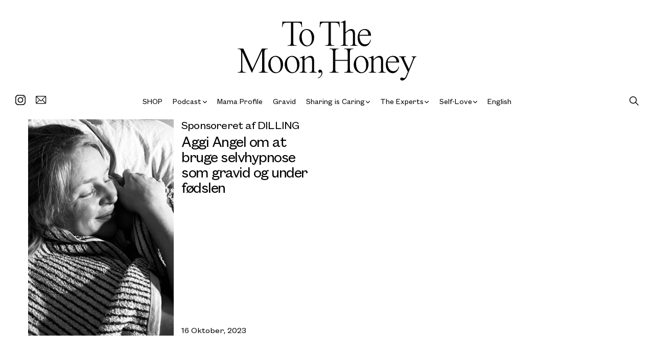

--- FILE ---
content_type: text/html; charset=UTF-8
request_url: https://tothemoonhoney.com/tag/hypnosejordemoder/
body_size: 13898
content:
<!doctype html>
<html lang="da-DK" class="no-js">
<head><meta charset="UTF-8"><script>if(navigator.userAgent.match(/MSIE|Internet Explorer/i)||navigator.userAgent.match(/Trident\/7\..*?rv:11/i)){var href=document.location.href;if(!href.match(/[?&]nowprocket/)){if(href.indexOf("?")==-1){if(href.indexOf("#")==-1){document.location.href=href+"?nowprocket=1"}else{document.location.href=href.replace("#","?nowprocket=1#")}}else{if(href.indexOf("#")==-1){document.location.href=href+"&nowprocket=1"}else{document.location.href=href.replace("#","&nowprocket=1#")}}}}</script><script>class RocketLazyLoadScripts{constructor(){this.v="1.2.3",this.triggerEvents=["keydown","mousedown","mousemove","touchmove","touchstart","touchend","wheel"],this.userEventHandler=this._triggerListener.bind(this),this.touchStartHandler=this._onTouchStart.bind(this),this.touchMoveHandler=this._onTouchMove.bind(this),this.touchEndHandler=this._onTouchEnd.bind(this),this.clickHandler=this._onClick.bind(this),this.interceptedClicks=[],window.addEventListener("pageshow",t=>{this.persisted=t.persisted}),window.addEventListener("DOMContentLoaded",()=>{this._preconnect3rdParties()}),this.delayedScripts={normal:[],async:[],defer:[]},this.trash=[],this.allJQueries=[]}_addUserInteractionListener(t){if(document.hidden){t._triggerListener();return}this.triggerEvents.forEach(e=>window.addEventListener(e,t.userEventHandler,{passive:!0})),window.addEventListener("touchstart",t.touchStartHandler,{passive:!0}),window.addEventListener("mousedown",t.touchStartHandler),document.addEventListener("visibilitychange",t.userEventHandler)}_removeUserInteractionListener(){this.triggerEvents.forEach(t=>window.removeEventListener(t,this.userEventHandler,{passive:!0})),document.removeEventListener("visibilitychange",this.userEventHandler)}_onTouchStart(t){"HTML"!==t.target.tagName&&(window.addEventListener("touchend",this.touchEndHandler),window.addEventListener("mouseup",this.touchEndHandler),window.addEventListener("touchmove",this.touchMoveHandler,{passive:!0}),window.addEventListener("mousemove",this.touchMoveHandler),t.target.addEventListener("click",this.clickHandler),this._renameDOMAttribute(t.target,"onclick","rocket-onclick"),this._pendingClickStarted())}_onTouchMove(t){window.removeEventListener("touchend",this.touchEndHandler),window.removeEventListener("mouseup",this.touchEndHandler),window.removeEventListener("touchmove",this.touchMoveHandler,{passive:!0}),window.removeEventListener("mousemove",this.touchMoveHandler),t.target.removeEventListener("click",this.clickHandler),this._renameDOMAttribute(t.target,"rocket-onclick","onclick"),this._pendingClickFinished()}_onTouchEnd(t){window.removeEventListener("touchend",this.touchEndHandler),window.removeEventListener("mouseup",this.touchEndHandler),window.removeEventListener("touchmove",this.touchMoveHandler,{passive:!0}),window.removeEventListener("mousemove",this.touchMoveHandler)}_onClick(t){t.target.removeEventListener("click",this.clickHandler),this._renameDOMAttribute(t.target,"rocket-onclick","onclick"),this.interceptedClicks.push(t),t.preventDefault(),t.stopPropagation(),t.stopImmediatePropagation(),this._pendingClickFinished()}_replayClicks(){window.removeEventListener("touchstart",this.touchStartHandler,{passive:!0}),window.removeEventListener("mousedown",this.touchStartHandler),this.interceptedClicks.forEach(t=>{t.target.dispatchEvent(new MouseEvent("click",{view:t.view,bubbles:!0,cancelable:!0}))})}_waitForPendingClicks(){return new Promise(t=>{this._isClickPending?this._pendingClickFinished=t:t()})}_pendingClickStarted(){this._isClickPending=!0}_pendingClickFinished(){this._isClickPending=!1}_renameDOMAttribute(t,e,r){t.hasAttribute&&t.hasAttribute(e)&&(event.target.setAttribute(r,event.target.getAttribute(e)),event.target.removeAttribute(e))}_triggerListener(){this._removeUserInteractionListener(this),"loading"===document.readyState?document.addEventListener("DOMContentLoaded",this._loadEverythingNow.bind(this)):this._loadEverythingNow()}_preconnect3rdParties(){let t=[];document.querySelectorAll("script[type=rocketlazyloadscript]").forEach(e=>{if(e.hasAttribute("src")){let r=new URL(e.src).origin;r!==location.origin&&t.push({src:r,crossOrigin:e.crossOrigin||"module"===e.getAttribute("data-rocket-type")})}}),t=[...new Map(t.map(t=>[JSON.stringify(t),t])).values()],this._batchInjectResourceHints(t,"preconnect")}async _loadEverythingNow(){this.lastBreath=Date.now(),this._delayEventListeners(this),this._delayJQueryReady(this),this._handleDocumentWrite(),this._registerAllDelayedScripts(),this._preloadAllScripts(),await this._loadScriptsFromList(this.delayedScripts.normal),await this._loadScriptsFromList(this.delayedScripts.defer),await this._loadScriptsFromList(this.delayedScripts.async);try{await this._triggerDOMContentLoaded(),await this._triggerWindowLoad()}catch(t){console.error(t)}window.dispatchEvent(new Event("rocket-allScriptsLoaded")),this._waitForPendingClicks().then(()=>{this._replayClicks()}),this._emptyTrash()}_registerAllDelayedScripts(){document.querySelectorAll("script[type=rocketlazyloadscript]").forEach(t=>{t.hasAttribute("data-rocket-src")?t.hasAttribute("async")&&!1!==t.async?this.delayedScripts.async.push(t):t.hasAttribute("defer")&&!1!==t.defer||"module"===t.getAttribute("data-rocket-type")?this.delayedScripts.defer.push(t):this.delayedScripts.normal.push(t):this.delayedScripts.normal.push(t)})}async _transformScript(t){return new Promise((await this._littleBreath(),navigator.userAgent.indexOf("Firefox/")>0||""===navigator.vendor)?e=>{let r=document.createElement("script");[...t.attributes].forEach(t=>{let e=t.nodeName;"type"!==e&&("data-rocket-type"===e&&(e="type"),"data-rocket-src"===e&&(e="src"),r.setAttribute(e,t.nodeValue))}),t.text&&(r.text=t.text),r.hasAttribute("src")?(r.addEventListener("load",e),r.addEventListener("error",e)):(r.text=t.text,e());try{t.parentNode.replaceChild(r,t)}catch(i){e()}}:async e=>{function r(){t.setAttribute("data-rocket-status","failed"),e()}try{let i=t.getAttribute("data-rocket-type"),n=t.getAttribute("data-rocket-src");t.text,i?(t.type=i,t.removeAttribute("data-rocket-type")):t.removeAttribute("type"),t.addEventListener("load",function r(){t.setAttribute("data-rocket-status","executed"),e()}),t.addEventListener("error",r),n?(t.removeAttribute("data-rocket-src"),t.src=n):t.src="data:text/javascript;base64,"+window.btoa(unescape(encodeURIComponent(t.text)))}catch(s){r()}})}async _loadScriptsFromList(t){let e=t.shift();return e&&e.isConnected?(await this._transformScript(e),this._loadScriptsFromList(t)):Promise.resolve()}_preloadAllScripts(){this._batchInjectResourceHints([...this.delayedScripts.normal,...this.delayedScripts.defer,...this.delayedScripts.async],"preload")}_batchInjectResourceHints(t,e){var r=document.createDocumentFragment();t.forEach(t=>{let i=t.getAttribute&&t.getAttribute("data-rocket-src")||t.src;if(i){let n=document.createElement("link");n.href=i,n.rel=e,"preconnect"!==e&&(n.as="script"),t.getAttribute&&"module"===t.getAttribute("data-rocket-type")&&(n.crossOrigin=!0),t.crossOrigin&&(n.crossOrigin=t.crossOrigin),t.integrity&&(n.integrity=t.integrity),r.appendChild(n),this.trash.push(n)}}),document.head.appendChild(r)}_delayEventListeners(t){let e={};function r(t,r){!function t(r){!e[r]&&(e[r]={originalFunctions:{add:r.addEventListener,remove:r.removeEventListener},eventsToRewrite:[]},r.addEventListener=function(){arguments[0]=i(arguments[0]),e[r].originalFunctions.add.apply(r,arguments)},r.removeEventListener=function(){arguments[0]=i(arguments[0]),e[r].originalFunctions.remove.apply(r,arguments)});function i(t){return e[r].eventsToRewrite.indexOf(t)>=0?"rocket-"+t:t}}(t),e[t].eventsToRewrite.push(r)}function i(t,e){let r=t[e];Object.defineProperty(t,e,{get:()=>r||function(){},set(i){t["rocket"+e]=r=i}})}r(document,"DOMContentLoaded"),r(window,"DOMContentLoaded"),r(window,"load"),r(window,"pageshow"),r(document,"readystatechange"),i(document,"onreadystatechange"),i(window,"onload"),i(window,"onpageshow")}_delayJQueryReady(t){let e;function r(r){if(r&&r.fn&&!t.allJQueries.includes(r)){r.fn.ready=r.fn.init.prototype.ready=function(e){return t.domReadyFired?e.bind(document)(r):document.addEventListener("rocket-DOMContentLoaded",()=>e.bind(document)(r)),r([])};let i=r.fn.on;r.fn.on=r.fn.init.prototype.on=function(){if(this[0]===window){function t(t){return t.split(" ").map(t=>"load"===t||0===t.indexOf("load.")?"rocket-jquery-load":t).join(" ")}"string"==typeof arguments[0]||arguments[0]instanceof String?arguments[0]=t(arguments[0]):"object"==typeof arguments[0]&&Object.keys(arguments[0]).forEach(e=>{let r=arguments[0][e];delete arguments[0][e],arguments[0][t(e)]=r})}return i.apply(this,arguments),this},t.allJQueries.push(r)}e=r}r(window.jQuery),Object.defineProperty(window,"jQuery",{get:()=>e,set(t){r(t)}})}async _triggerDOMContentLoaded(){this.domReadyFired=!0,await this._littleBreath(),document.dispatchEvent(new Event("rocket-DOMContentLoaded")),await this._littleBreath(),window.dispatchEvent(new Event("rocket-DOMContentLoaded")),await this._littleBreath(),document.dispatchEvent(new Event("rocket-readystatechange")),await this._littleBreath(),document.rocketonreadystatechange&&document.rocketonreadystatechange()}async _triggerWindowLoad(){await this._littleBreath(),window.dispatchEvent(new Event("rocket-load")),await this._littleBreath(),window.rocketonload&&window.rocketonload(),await this._littleBreath(),this.allJQueries.forEach(t=>t(window).trigger("rocket-jquery-load")),await this._littleBreath();let t=new Event("rocket-pageshow");t.persisted=this.persisted,window.dispatchEvent(t),await this._littleBreath(),window.rocketonpageshow&&window.rocketonpageshow({persisted:this.persisted})}_handleDocumentWrite(){let t=new Map;document.write=document.writeln=function(e){let r=document.currentScript;r||console.error("WPRocket unable to document.write this: "+e);let i=document.createRange(),n=r.parentElement,s=t.get(r);void 0===s&&(s=r.nextSibling,t.set(r,s));let a=document.createDocumentFragment();i.setStart(a,0),a.appendChild(i.createContextualFragment(e)),n.insertBefore(a,s)}}async _littleBreath(){Date.now()-this.lastBreath>45&&(await this._requestAnimFrame(),this.lastBreath=Date.now())}async _requestAnimFrame(){return document.hidden?new Promise(t=>setTimeout(t)):new Promise(t=>requestAnimationFrame(t))}_emptyTrash(){this.trash.forEach(t=>t.remove())}static run(){let t=new RocketLazyLoadScripts;t._addUserInteractionListener(t)}}RocketLazyLoadScripts.run();</script>
	
	<title>hypnosejordemoder - TO THE MOON, HONEY</title>
	<meta http-equiv="X-UA-Compatible" content="IE=edge,chrome=1">
	<meta name="viewport" content="width=device-width, initial-scale=1.0">
	<meta name="google-site-verification" content="4LxpmZQl3zNTq41E2zOcxIHi4S03mxp1w_HtdVnzxj8" />
	<meta name="facebook-domain-verification" content="342azd7tp5954zb5ml2ws4qdhydmwl" />

	<!-- Cookie bot -->
	<script type="rocketlazyloadscript" id="CookieConsent" data-rocket-src="https://policy.app.cookieinformation.com/uc.js" data-culture="DA" data-rocket-type="text/javascript"></script>
	
	<!-- Mailchimp popup -->
	<script type="rocketlazyloadscript" id="mcjs">!function(c,h,i,m,p){m=c.createElement(h),p=c.getElementsByTagName(h)[0],m.async=1,m.src=i,p.parentNode.insertBefore(m,p)}(document,"script","https://chimpstatic.com/mcjs-connected/js/users/e390b7fe2b1cab4c7318fcc54/da39241183cfdb9fe8d53e880.js");</script>
	
	<!-- Gallery mobile fix -->
	<script type="text/javascript">
		var galleryRatio = 500 / 700;

		(function () {
			document.documentElement.className = 'js';

			var galleryWeight = 0;

			if (window.innerWidth < 640) {
				galleryWeight = window.innerWidth - 30;
			} else if (window.innerWidth >= 1200) {
				galleryWeight = (1200 * 0.75) - 30;
			} else {
				galleryWeight = (window.innerWidth * 0.75) - 30;
			}

			document.documentElement.style.setProperty('--gallery-height', `${galleryWeight * galleryRatio}px`);
		})();

		WebFontConfig = {
			//typekit: {id: 'tqp2jie'},
			//google: { families: ['Bitter&display=swap'] },
			custom: {
				families: [
					'Font Awesome 5 Free', 'Font Awesome 5 Brands'
				],
				urls: [
					'https://use.fontawesome.com/releases/v5.8.0/css/all.css',
				]
			}
		};

		(function (d) {
			var wf = d.createElement('script'), s = d.scripts[0];
			wf.src = 'https://cdn.jsdelivr.net/npm/webfontloader@1.6.28/webfontloader.min.js';
			wf.async = true;
			s.parentNode.insertBefore(wf, s);
		})(document);
	</script>

	<link rel="preload" href="https://tothemoonhoney.com/wp-content/themes/tothemoon/assets/fonts/TimesNow-Light.woff2" as="font" type="font/woff2" crossorigin>
<link rel="preload" href="https://tothemoonhoney.com/wp-content/themes/tothemoon/assets/fonts/TimesNow-Light.woff" as="font" type="font/woff" crossorigin>
<link rel="preload" href="https://tothemoonhoney.com/wp-content/themes/tothemoon/assets/fonts/TimesNow-Light.ttf" as="font" type="font/ttf" crossorigin>
<link rel="preload" href="https://tothemoonhoney.com/wp-content/themes/tothemoon/assets/fonts/FoundersGroteskText-Regular.woff2" as="font" type="font/woff2" crossorigin>
<link rel="preload" href="https://tothemoonhoney.com/wp-content/themes/tothemoon/assets/fonts/FoundersGroteskText-Regular.woff" as="font" type="font/woff" crossorigin>
<link rel="preload" href="https://tothemoonhoney.com/wp-content/themes/tothemoon/assets/fonts/FoundersGroteskText-Regular.ttf" as="font" type="font/ttf" crossorigin>
<meta name='robots' content='index, follow, max-image-preview:large, max-snippet:-1, max-video-preview:-1' />

<!-- Google Tag Manager for WordPress by gtm4wp.com -->
<script data-cfasync="false" data-pagespeed-no-defer>
	var gtm4wp_datalayer_name = "dataLayer";
	var dataLayer = dataLayer || [];
</script>
<!-- End Google Tag Manager for WordPress by gtm4wp.com -->
	<!-- This site is optimized with the Yoast SEO plugin v21.7 - https://yoast.com/wordpress/plugins/seo/ -->
	<title>hypnosejordemoder - TO THE MOON, HONEY</title>
	<link rel="canonical" href="https://tothemoonhoney.com/tag/hypnosejordemoder/" />
	<meta property="og:locale" content="da_DK" />
	<meta property="og:type" content="article" />
	<meta property="og:title" content="hypnosejordemoder - TO THE MOON, HONEY" />
	<meta property="og:url" content="https://tothemoonhoney.com/tag/hypnosejordemoder/" />
	<meta property="og:site_name" content="TO THE MOON, HONEY" />
	<meta name="twitter:card" content="summary_large_image" />
	<script type="application/ld+json" class="yoast-schema-graph">{"@context":"https://schema.org","@graph":[{"@type":"CollectionPage","@id":"https://tothemoonhoney.com/tag/hypnosejordemoder/","url":"https://tothemoonhoney.com/tag/hypnosejordemoder/","name":"hypnosejordemoder - TO THE MOON, HONEY","isPartOf":{"@id":"https://tothemoonhoney.com/#website"},"primaryImageOfPage":{"@id":"https://tothemoonhoney.com/tag/hypnosejordemoder/#primaryimage"},"image":{"@id":"https://tothemoonhoney.com/tag/hypnosejordemoder/#primaryimage"},"thumbnailUrl":"https://tothemoonhoney.com/wp-content/uploads/2023/10/Aggi-angel-featured.jpg","breadcrumb":{"@id":"https://tothemoonhoney.com/tag/hypnosejordemoder/#breadcrumb"},"inLanguage":"da-DK"},{"@type":"ImageObject","inLanguage":"da-DK","@id":"https://tothemoonhoney.com/tag/hypnosejordemoder/#primaryimage","url":"https://tothemoonhoney.com/wp-content/uploads/2023/10/Aggi-angel-featured.jpg","contentUrl":"https://tothemoonhoney.com/wp-content/uploads/2023/10/Aggi-angel-featured.jpg","width":1003,"height":679},{"@type":"BreadcrumbList","@id":"https://tothemoonhoney.com/tag/hypnosejordemoder/#breadcrumb","itemListElement":[{"@type":"ListItem","position":1,"name":"Home","item":"https://tothemoonhoney.com/"},{"@type":"ListItem","position":2,"name":"hypnosejordemoder"}]},{"@type":"WebSite","@id":"https://tothemoonhoney.com/#website","url":"https://tothemoonhoney.com/","name":"TO THE MOON, HONEY","description":"","potentialAction":[{"@type":"SearchAction","target":{"@type":"EntryPoint","urlTemplate":"https://tothemoonhoney.com/?s={search_term_string}"},"query-input":"required name=search_term_string"}],"inLanguage":"da-DK"}]}</script>
	<!-- / Yoast SEO plugin. -->



<link rel="alternate" type="application/rss+xml" title="TO THE MOON, HONEY &raquo; hypnosejordemoder-tag-feed" href="https://tothemoonhoney.com/tag/hypnosejordemoder/feed/" />
<link rel='stylesheet' id='wp-block-library-css' href='https://tothemoonhoney.com/wp-includes/css/dist/block-library/style.min.css?ver=6.4.2.1755588901' media='all' />
<style id='classic-theme-styles-inline-css'>
/*! This file is auto-generated */
.wp-block-button__link{color:#fff;background-color:#32373c;border-radius:9999px;box-shadow:none;text-decoration:none;padding:calc(.667em + 2px) calc(1.333em + 2px);font-size:1.125em}.wp-block-file__button{background:#32373c;color:#fff;text-decoration:none}
</style>
<style id='global-styles-inline-css'>
body{--wp--preset--color--black: #000000;--wp--preset--color--cyan-bluish-gray: #abb8c3;--wp--preset--color--white: #ffffff;--wp--preset--color--pale-pink: #f78da7;--wp--preset--color--vivid-red: #cf2e2e;--wp--preset--color--luminous-vivid-orange: #ff6900;--wp--preset--color--luminous-vivid-amber: #fcb900;--wp--preset--color--light-green-cyan: #7bdcb5;--wp--preset--color--vivid-green-cyan: #00d084;--wp--preset--color--pale-cyan-blue: #8ed1fc;--wp--preset--color--vivid-cyan-blue: #0693e3;--wp--preset--color--vivid-purple: #9b51e0;--wp--preset--gradient--vivid-cyan-blue-to-vivid-purple: linear-gradient(135deg,rgba(6,147,227,1) 0%,rgb(155,81,224) 100%);--wp--preset--gradient--light-green-cyan-to-vivid-green-cyan: linear-gradient(135deg,rgb(122,220,180) 0%,rgb(0,208,130) 100%);--wp--preset--gradient--luminous-vivid-amber-to-luminous-vivid-orange: linear-gradient(135deg,rgba(252,185,0,1) 0%,rgba(255,105,0,1) 100%);--wp--preset--gradient--luminous-vivid-orange-to-vivid-red: linear-gradient(135deg,rgba(255,105,0,1) 0%,rgb(207,46,46) 100%);--wp--preset--gradient--very-light-gray-to-cyan-bluish-gray: linear-gradient(135deg,rgb(238,238,238) 0%,rgb(169,184,195) 100%);--wp--preset--gradient--cool-to-warm-spectrum: linear-gradient(135deg,rgb(74,234,220) 0%,rgb(151,120,209) 20%,rgb(207,42,186) 40%,rgb(238,44,130) 60%,rgb(251,105,98) 80%,rgb(254,248,76) 100%);--wp--preset--gradient--blush-light-purple: linear-gradient(135deg,rgb(255,206,236) 0%,rgb(152,150,240) 100%);--wp--preset--gradient--blush-bordeaux: linear-gradient(135deg,rgb(254,205,165) 0%,rgb(254,45,45) 50%,rgb(107,0,62) 100%);--wp--preset--gradient--luminous-dusk: linear-gradient(135deg,rgb(255,203,112) 0%,rgb(199,81,192) 50%,rgb(65,88,208) 100%);--wp--preset--gradient--pale-ocean: linear-gradient(135deg,rgb(255,245,203) 0%,rgb(182,227,212) 50%,rgb(51,167,181) 100%);--wp--preset--gradient--electric-grass: linear-gradient(135deg,rgb(202,248,128) 0%,rgb(113,206,126) 100%);--wp--preset--gradient--midnight: linear-gradient(135deg,rgb(2,3,129) 0%,rgb(40,116,252) 100%);--wp--preset--font-size--small: 13px;--wp--preset--font-size--medium: 20px;--wp--preset--font-size--large: 36px;--wp--preset--font-size--x-large: 42px;--wp--preset--spacing--20: 0.44rem;--wp--preset--spacing--30: 0.67rem;--wp--preset--spacing--40: 1rem;--wp--preset--spacing--50: 1.5rem;--wp--preset--spacing--60: 2.25rem;--wp--preset--spacing--70: 3.38rem;--wp--preset--spacing--80: 5.06rem;--wp--preset--shadow--natural: 6px 6px 9px rgba(0, 0, 0, 0.2);--wp--preset--shadow--deep: 12px 12px 50px rgba(0, 0, 0, 0.4);--wp--preset--shadow--sharp: 6px 6px 0px rgba(0, 0, 0, 0.2);--wp--preset--shadow--outlined: 6px 6px 0px -3px rgba(255, 255, 255, 1), 6px 6px rgba(0, 0, 0, 1);--wp--preset--shadow--crisp: 6px 6px 0px rgba(0, 0, 0, 1);}:where(.is-layout-flex){gap: 0.5em;}:where(.is-layout-grid){gap: 0.5em;}body .is-layout-flow > .alignleft{float: left;margin-inline-start: 0;margin-inline-end: 2em;}body .is-layout-flow > .alignright{float: right;margin-inline-start: 2em;margin-inline-end: 0;}body .is-layout-flow > .aligncenter{margin-left: auto !important;margin-right: auto !important;}body .is-layout-constrained > .alignleft{float: left;margin-inline-start: 0;margin-inline-end: 2em;}body .is-layout-constrained > .alignright{float: right;margin-inline-start: 2em;margin-inline-end: 0;}body .is-layout-constrained > .aligncenter{margin-left: auto !important;margin-right: auto !important;}body .is-layout-constrained > :where(:not(.alignleft):not(.alignright):not(.alignfull)){max-width: var(--wp--style--global--content-size);margin-left: auto !important;margin-right: auto !important;}body .is-layout-constrained > .alignwide{max-width: var(--wp--style--global--wide-size);}body .is-layout-flex{display: flex;}body .is-layout-flex{flex-wrap: wrap;align-items: center;}body .is-layout-flex > *{margin: 0;}body .is-layout-grid{display: grid;}body .is-layout-grid > *{margin: 0;}:where(.wp-block-columns.is-layout-flex){gap: 2em;}:where(.wp-block-columns.is-layout-grid){gap: 2em;}:where(.wp-block-post-template.is-layout-flex){gap: 1.25em;}:where(.wp-block-post-template.is-layout-grid){gap: 1.25em;}.has-black-color{color: var(--wp--preset--color--black) !important;}.has-cyan-bluish-gray-color{color: var(--wp--preset--color--cyan-bluish-gray) !important;}.has-white-color{color: var(--wp--preset--color--white) !important;}.has-pale-pink-color{color: var(--wp--preset--color--pale-pink) !important;}.has-vivid-red-color{color: var(--wp--preset--color--vivid-red) !important;}.has-luminous-vivid-orange-color{color: var(--wp--preset--color--luminous-vivid-orange) !important;}.has-luminous-vivid-amber-color{color: var(--wp--preset--color--luminous-vivid-amber) !important;}.has-light-green-cyan-color{color: var(--wp--preset--color--light-green-cyan) !important;}.has-vivid-green-cyan-color{color: var(--wp--preset--color--vivid-green-cyan) !important;}.has-pale-cyan-blue-color{color: var(--wp--preset--color--pale-cyan-blue) !important;}.has-vivid-cyan-blue-color{color: var(--wp--preset--color--vivid-cyan-blue) !important;}.has-vivid-purple-color{color: var(--wp--preset--color--vivid-purple) !important;}.has-black-background-color{background-color: var(--wp--preset--color--black) !important;}.has-cyan-bluish-gray-background-color{background-color: var(--wp--preset--color--cyan-bluish-gray) !important;}.has-white-background-color{background-color: var(--wp--preset--color--white) !important;}.has-pale-pink-background-color{background-color: var(--wp--preset--color--pale-pink) !important;}.has-vivid-red-background-color{background-color: var(--wp--preset--color--vivid-red) !important;}.has-luminous-vivid-orange-background-color{background-color: var(--wp--preset--color--luminous-vivid-orange) !important;}.has-luminous-vivid-amber-background-color{background-color: var(--wp--preset--color--luminous-vivid-amber) !important;}.has-light-green-cyan-background-color{background-color: var(--wp--preset--color--light-green-cyan) !important;}.has-vivid-green-cyan-background-color{background-color: var(--wp--preset--color--vivid-green-cyan) !important;}.has-pale-cyan-blue-background-color{background-color: var(--wp--preset--color--pale-cyan-blue) !important;}.has-vivid-cyan-blue-background-color{background-color: var(--wp--preset--color--vivid-cyan-blue) !important;}.has-vivid-purple-background-color{background-color: var(--wp--preset--color--vivid-purple) !important;}.has-black-border-color{border-color: var(--wp--preset--color--black) !important;}.has-cyan-bluish-gray-border-color{border-color: var(--wp--preset--color--cyan-bluish-gray) !important;}.has-white-border-color{border-color: var(--wp--preset--color--white) !important;}.has-pale-pink-border-color{border-color: var(--wp--preset--color--pale-pink) !important;}.has-vivid-red-border-color{border-color: var(--wp--preset--color--vivid-red) !important;}.has-luminous-vivid-orange-border-color{border-color: var(--wp--preset--color--luminous-vivid-orange) !important;}.has-luminous-vivid-amber-border-color{border-color: var(--wp--preset--color--luminous-vivid-amber) !important;}.has-light-green-cyan-border-color{border-color: var(--wp--preset--color--light-green-cyan) !important;}.has-vivid-green-cyan-border-color{border-color: var(--wp--preset--color--vivid-green-cyan) !important;}.has-pale-cyan-blue-border-color{border-color: var(--wp--preset--color--pale-cyan-blue) !important;}.has-vivid-cyan-blue-border-color{border-color: var(--wp--preset--color--vivid-cyan-blue) !important;}.has-vivid-purple-border-color{border-color: var(--wp--preset--color--vivid-purple) !important;}.has-vivid-cyan-blue-to-vivid-purple-gradient-background{background: var(--wp--preset--gradient--vivid-cyan-blue-to-vivid-purple) !important;}.has-light-green-cyan-to-vivid-green-cyan-gradient-background{background: var(--wp--preset--gradient--light-green-cyan-to-vivid-green-cyan) !important;}.has-luminous-vivid-amber-to-luminous-vivid-orange-gradient-background{background: var(--wp--preset--gradient--luminous-vivid-amber-to-luminous-vivid-orange) !important;}.has-luminous-vivid-orange-to-vivid-red-gradient-background{background: var(--wp--preset--gradient--luminous-vivid-orange-to-vivid-red) !important;}.has-very-light-gray-to-cyan-bluish-gray-gradient-background{background: var(--wp--preset--gradient--very-light-gray-to-cyan-bluish-gray) !important;}.has-cool-to-warm-spectrum-gradient-background{background: var(--wp--preset--gradient--cool-to-warm-spectrum) !important;}.has-blush-light-purple-gradient-background{background: var(--wp--preset--gradient--blush-light-purple) !important;}.has-blush-bordeaux-gradient-background{background: var(--wp--preset--gradient--blush-bordeaux) !important;}.has-luminous-dusk-gradient-background{background: var(--wp--preset--gradient--luminous-dusk) !important;}.has-pale-ocean-gradient-background{background: var(--wp--preset--gradient--pale-ocean) !important;}.has-electric-grass-gradient-background{background: var(--wp--preset--gradient--electric-grass) !important;}.has-midnight-gradient-background{background: var(--wp--preset--gradient--midnight) !important;}.has-small-font-size{font-size: var(--wp--preset--font-size--small) !important;}.has-medium-font-size{font-size: var(--wp--preset--font-size--medium) !important;}.has-large-font-size{font-size: var(--wp--preset--font-size--large) !important;}.has-x-large-font-size{font-size: var(--wp--preset--font-size--x-large) !important;}
.wp-block-navigation a:where(:not(.wp-element-button)){color: inherit;}
:where(.wp-block-post-template.is-layout-flex){gap: 1.25em;}:where(.wp-block-post-template.is-layout-grid){gap: 1.25em;}
:where(.wp-block-columns.is-layout-flex){gap: 2em;}:where(.wp-block-columns.is-layout-grid){gap: 2em;}
.wp-block-pullquote{font-size: 1.5em;line-height: 1.6;}
</style>
<link data-minify="1" rel='stylesheet' id='framework-css' href='https://tothemoonhoney.com/wp-content/cache/min/1/wp-content/themes/tothemoon/assets/css/framework.css?ver=1755588909' media='all' />
<link data-minify="1" rel='stylesheet' id='main-css' href='https://tothemoonhoney.com/wp-content/cache/min/1/wp-content/themes/tothemoon/style.css?ver=1755588909' media='all' />
<link data-minify="1" rel='stylesheet' id='responsive-css' href='https://tothemoonhoney.com/wp-content/cache/min/1/wp-content/themes/tothemoon/assets/css/responsive.css?ver=1755588909' media='all' />
<script id="wpp-json" type="application/json">
{"sampling_active":0,"sampling_rate":100,"ajax_url":"https:\/\/tothemoonhoney.com\/wp-json\/wordpress-popular-posts\/v1\/popular-posts","api_url":"https:\/\/tothemoonhoney.com\/wp-json\/wordpress-popular-posts","ID":0,"token":"a61dce8c24","lang":0,"debug":0}
</script>
<script type="rocketlazyloadscript" data-rocket-src="https://tothemoonhoney.com/wp-content/plugins/wordpress-popular-posts/assets/js/wpp.min.js?ver=6.3.4.1755588901" id="wpp-js-js"></script>
<script src="https://tothemoonhoney.com/wp-includes/js/jquery/jquery.min.js?ver=3.7.1.1755588901" id="jquery-core-js"></script>
<script src="https://tothemoonhoney.com/wp-includes/js/jquery/jquery-migrate.min.js?ver=3.4.1.1755588901" id="jquery-migrate-js"></script>
<link rel="https://api.w.org/" href="https://tothemoonhoney.com/wp-json/" /><link rel="alternate" type="application/json" href="https://tothemoonhoney.com/wp-json/wp/v2/tags/3596" /><link rel="EditURI" type="application/rsd+xml" title="RSD" href="https://tothemoonhoney.com/xmlrpc.php?rsd" />
<meta name="generator" content="WordPress 6.4.2" />

		<!-- GTM Container Loader By GTM Server Side plugin -->
		<script type="rocketlazyloadscript">!function(){"use strict";function e(e,t,o){return void 0===t&&(t=""),"cookie"===e?function(e){for(var t=0,o=document.cookie.split(";");t<o.length;t++){var r=o[t].split("=");if(r[0].trim()===e)return r[1]}}(t):"localStorage"===e?(r=t,localStorage.getItem(r)):"jsVariable"===e?window[t]:"cssSelector"===e?(n=t,i=o,a=document.querySelector(n),i?null==a?void 0:a.getAttribute(i):null==a?void 0:a.textContent):void console.warn("invalid uid source",e);var r,n,i,a}!function(t,o,r,n,i,a,c,l,s,u){var d,v,E,I;try{v=l&&(E=navigator.userAgent,(I=/Version\/([0-9\._]+)(.*Mobile)?.*Safari.*/.exec(E))&&parseFloat(I[1])>=16.4)?e(l,"_sbp",""):void 0}catch(e){console.error(e)}var g=t;g[n]=g[n]||[],g[n].push({"gtm.start":(new Date).getTime(),event:"gtm.js"});var m=o.getElementsByTagName(r)[0],T=v?"&bi="+encodeURIComponent(v):"",_=o.createElement(r),f=v?"kp"+c:c;_.async=!0,_.src="https://data.tothemoonhoney.com/"+f+".js?id=GTM-TBLLJ9HX"+T,null===(d=m.parentNode)||void 0===d||d.insertBefore(_,m)}(window,document,"script","dataLayer",0,0,"bikzkrvx","cookie")}();</script>
		<!-- END of GTM Container Loader By GTM Server Side plugin -->		
		
<!-- Google Tag Manager for WordPress by gtm4wp.com -->
<!-- GTM Container placement set to off -->
<script data-cfasync="false" data-pagespeed-no-defer type="text/javascript">
	var dataLayer_content = {"visitorLoginState":"logged-out","visitorType":"visitor-logged-out","visitorUsername":"","visitorIP":"94.237.108.190","pageTitle":"hypnosejordemoder - TO THE MOON, HONEY","pagePostType":"post","pagePostType2":"tag-post","browserName":"","browserVersion":"","browserEngineName":"","browserEngineVersion":"","osName":"","osVersion":"","deviceType":"","deviceManufacturer":"","deviceModel":"","postCountOnPage":1,"postCountTotal":1};
	dataLayer.push( dataLayer_content );
</script>
<script type="rocketlazyloadscript">
	console.warn && console.warn("[GTM4WP] Google Tag Manager container code placement set to OFF !!!");
	console.warn && console.warn("[GTM4WP] Data layer codes are active but GTM container must be loaded using custom coding !!!");
</script>
<!-- End Google Tag Manager for WordPress by gtm4wp.com -->            <style id="wpp-loading-animation-styles">@-webkit-keyframes bgslide{from{background-position-x:0}to{background-position-x:-200%}}@keyframes bgslide{from{background-position-x:0}to{background-position-x:-200%}}.wpp-widget-placeholder,.wpp-widget-block-placeholder,.wpp-shortcode-placeholder{margin:0 auto;width:60px;height:3px;background:#dd3737;background:linear-gradient(90deg,#dd3737 0%,#571313 10%,#dd3737 100%);background-size:200% auto;border-radius:3px;-webkit-animation:bgslide 1s infinite linear;animation:bgslide 1s infinite linear}</style>
            <link rel="icon" href="https://tothemoonhoney.com/wp-content/uploads/2020/11/cropped-tothemh-favicon-512-32x32.jpg" sizes="32x32" />
<link rel="icon" href="https://tothemoonhoney.com/wp-content/uploads/2020/11/cropped-tothemh-favicon-512-192x192.jpg" sizes="192x192" />
<link rel="apple-touch-icon" href="https://tothemoonhoney.com/wp-content/uploads/2020/11/cropped-tothemh-favicon-512-180x180.jpg" />
<meta name="msapplication-TileImage" content="https://tothemoonhoney.com/wp-content/uploads/2020/11/cropped-tothemh-favicon-512-270x270.jpg" />
<noscript><style id="rocket-lazyload-nojs-css">.rll-youtube-player, [data-lazy-src]{display:none !important;}</style></noscript>
</head>
<body class="archive tag tag-hypnosejordemoder tag-3596">

<!-- header -->
<header class="header clear" role="banner">
	<div class="row logo-row">
		<!-- logo -->
		<div class="logo small-12 columns">
			<a href="https://tothemoonhoney.com">
								<img src="data:image/svg+xml,%3Csvg%20xmlns='http://www.w3.org/2000/svg'%20viewBox='0%200%200%200'%3E%3C/svg%3E" alt="Logo" class="logo-img" data-lazy-src="https://tothemoonhoney.com/wp-content/themes/tothemoon/assets/images/logo.svg"><noscript><img src="https://tothemoonhoney.com/wp-content/themes/tothemoon/assets/images/logo.svg" alt="Logo" class="logo-img"></noscript>
			</a>
		</div>
		<!-- /logo -->
	</div>
</header>

<header class="mobile-header">
	<div class="mobile-menu-toggle">
		<span></span><span></span><span></span>
	</div>

	<!-- logo -->
	<div class="mobile-logo">
		<a href="https://tothemoonhoney.com">
						<img src="data:image/svg+xml,%3Csvg%20xmlns='http://www.w3.org/2000/svg'%20viewBox='0%200%200%200'%3E%3C/svg%3E" alt="Logo" class="logo-img" data-lazy-src="https://tothemoonhoney.com/wp-content/themes/tothemoon/assets/images/logo.svg"><noscript><img src="https://tothemoonhoney.com/wp-content/themes/tothemoon/assets/images/logo.svg" alt="Logo" class="logo-img"></noscript>
		</a>
	</div>
	<!-- /logo -->

	<div class="secondary-nav">
		<div class="nav-item quick-search">
			<a href="#" class="quick-btn">
				<svg version="1.1" id="Lag_1" xmlns="http://www.w3.org/2000/svg" xmlns:xlink="http://www.w3.org/1999/xlink" x="0px" y="0px"
	 width="18px" height="18px" viewBox="0 0 18 18" style="enable-background:new 0 0 18 18;" xml:space="preserve">
<path id="Shape" d="M17.7,16.7l-5.1-5.1c1-1.2,1.6-2.8,1.6-4.5C14.2,3.2,11,0,7.1,0S0,3.2,0,7.1s3.2,7.1,7.1,7.1
	c1.7,0,3.2-0.6,4.5-1.6l5.1,5.1c0.1,0.1,0.3,0.2,0.5,0.2c0.2,0,0.4-0.1,0.5-0.2C18,17.5,18,17,17.7,16.7z M7.1,12.7
	c-3.1,0-5.6-2.5-5.6-5.6S4,1.5,7.1,1.5s5.6,2.5,5.6,5.6S10.2,12.7,7.1,12.7z"/>
</svg>
			</a>
		</div>
	</div>

	<div class="search-form-wrap">
		<form role="search" method="get" class="search-form" action="https://tothemoonhoney.com/">
				<label>
					<span class="screen-reader-text">Søg efter:</span>
					<input type="search" class="search-field" placeholder="Søg &hellip;" value="" name="s" />
				</label>
				<input type="submit" class="search-submit" value="Søg" />
			</form>	</div>
</header>

<div class="row expanded menu-row">
	<!-- social -->
	<div class="social small-1 columns">
					<a class="instagram-btn" href="https://www.instagram.com/tothemoon_honey/" target="_blank">
				<svg version="1.1" id="instagram" xmlns="http://www.w3.org/2000/svg" xmlns:xlink="http://www.w3.org/1999/xlink" x="0px" y="0px"
     width="20px" height="20px" viewBox="0 0 20 20" style="enable-background:new 0 0 20 20;" xml:space="preserve">
<style type="text/css">
	.st0{fill-rule:evenodd;clip-rule:evenodd;}
</style>
<g id="instagram" transform="translate(40.000000, 211.000000)">
	<path id="Shape" d="M-25.8-211h-8.4c-3.2,0-5.8,2.6-5.8,5.8v8.4c0,3.2,2.6,5.8,5.8,5.8h8.4c3.2,0,5.8-2.6,5.8-5.8v-8.4
		C-20-208.4-22.6-211-25.8-211z M-21.6-196.8c0,2.3-1.9,4.2-4.2,4.2h-8.4c-2.3,0-4.2-1.9-4.2-4.2v-8.4c0-2.3,1.9-4.2,4.2-4.2h8.4
		c2.3,0,4.2,1.9,4.2,4.2V-196.8z"/>
	<path id="Shape_1_" d="M-30-206.4c-3,0-5.4,2.4-5.4,5.4s2.4,5.4,5.4,5.4s5.4-2.4,5.4-5.4S-27-206.4-30-206.4z M-30-197.2
		c-2.1,0-3.8-1.7-3.8-3.8s1.7-3.8,3.8-3.8s3.8,1.7,3.8,3.8S-27.9-197.2-30-197.2z"/>
	<circle id="Oval" class="st0" cx="-24.5" cy="-206.5" r="1"/>
</g>
</svg>
			</a>
							<div class="nav-item contact-item">
				<a class="contact-btn" href="mailto:hello@tothemoonhoney.com">
					<svg version="1.1" id="Lag_1" xmlns="http://www.w3.org/2000/svg" xmlns:xlink="http://www.w3.org/1999/xlink" x="0px" y="0px"
	 width="21" height="16" viewBox="0 0 21 16" style="enable-background:new 0 0 21 16;" xml:space="preserve">
<path id="Shape" d="M18.4,0H1.8C0.8,0,0,0.8,0,1.8v11.8c0,1,0.8,1.8,1.8,1.8h16.6c1,0,1.8-0.8,1.8-1.8V1.8C20.2,0.8,19.4,0,18.4,0z
	 M18.2,1.2l-8,8L2,1.2H18.2z M1.2,13.4V2l5.7,5.6L1.2,13.4z M2,14.2l5.7-5.7l2,2c0.2,0.2,0.6,0.2,0.8,0l1.9-1.9l5.7,5.7H2z M19,13.4
	l-5.7-5.7L19,2V13.4z"/>
</svg>
				</a>
			</div>
			</div>
	<!-- /social -->
	<!-- nav -->
	<nav class="nav small-10 columns" role="navigation">
		<div class="main-menu-container"><ul id="menu-main-menu" class="menu"><li id="menu-item-31117" class="menu-item menu-item-type-custom menu-item-object-custom menu-item-31117"><a target="_blank" rel="noopener" href="https://tothemoonhoneyshop.com/">SHOP</a></li>
<li id="menu-item-21745" class="menu-item menu-item-type-taxonomy menu-item-object-category menu-item-has-children menu-item-21745"><a href="https://tothemoonhoney.com/podcast/">Podcast</a><span class="fa fa-angle-down sub-menu-arrow"></span>
<ul class="sub-menu">
	<li id="menu-item-21747" class="menu-item menu-item-type-taxonomy menu-item-object-category menu-item-21747"><a href="https://tothemoonhoney.com/podcast/efterfoedselssamtalen/">Efterfødselssamtalen</a></li>
	<li id="menu-item-35815" class="menu-item menu-item-type-taxonomy menu-item-object-category menu-item-35815"><a href="https://tothemoonhoney.com/podcast/foedt-for-tidligt/">Født for tidligt</a></li>
	<li id="menu-item-26614" class="menu-item menu-item-type-taxonomy menu-item-object-category menu-item-26614"><a href="https://tothemoonhoney.com/ego/">Ego</a></li>
	<li id="menu-item-29714" class="menu-item menu-item-type-taxonomy menu-item-object-category menu-item-29714"><a href="https://tothemoonhoney.com/mama/">Mama</a></li>
	<li id="menu-item-21748" class="menu-item menu-item-type-taxonomy menu-item-object-category menu-item-21748"><a href="https://tothemoonhoney.com/podcast/vores-panel-snakker-om/">Vores panel snakker om</a></li>
</ul>
</li>
<li id="menu-item-21722" class="menu-item menu-item-type-taxonomy menu-item-object-category menu-item-21722"><a href="https://tothemoonhoney.com/mamma-profiles/">Mama Profile</a></li>
<li id="menu-item-21723" class="menu-item menu-item-type-taxonomy menu-item-object-category menu-item-21723"><a href="https://tothemoonhoney.com/baby-bump/">Gravid</a></li>
<li id="menu-item-21724" class="menu-item menu-item-type-taxonomy menu-item-object-category menu-item-has-children menu-item-21724"><a href="https://tothemoonhoney.com/sharing-is-caring/">Sharing is Caring</a><span class="fa fa-angle-down sub-menu-arrow"></span>
<ul class="sub-menu">
	<li id="menu-item-21725" class="menu-item menu-item-type-taxonomy menu-item-object-category menu-item-21725"><a href="https://tothemoonhoney.com/sharing-is-caring/abort/">Abort</a></li>
	<li id="menu-item-21726" class="menu-item menu-item-type-taxonomy menu-item-object-category menu-item-21726"><a href="https://tothemoonhoney.com/sharing-is-caring/amning-flaske/">Amning &amp; flaske</a></li>
	<li id="menu-item-21727" class="menu-item menu-item-type-taxonomy menu-item-object-category menu-item-21727"><a href="https://tothemoonhoney.com/sharing-is-caring/de-foerste-40-dage/">De første 40 dage</a></li>
	<li id="menu-item-21728" class="menu-item menu-item-type-taxonomy menu-item-object-category menu-item-21728"><a href="https://tothemoonhoney.com/sharing-is-caring/fertilitetsbehandling/">Fertilitetsbehandling</a></li>
	<li id="menu-item-21729" class="menu-item menu-item-type-taxonomy menu-item-object-category menu-item-21729"><a href="https://tothemoonhoney.com/sharing-is-caring/foedselsberetninger/">Fødselsberetninger</a></li>
	<li id="menu-item-21730" class="menu-item menu-item-type-taxonomy menu-item-object-category menu-item-21730"><a href="https://tothemoonhoney.com/sharing-is-caring/kolik/">Kolik</a></li>
	<li id="menu-item-21731" class="menu-item menu-item-type-taxonomy menu-item-object-category menu-item-21731"><a href="https://tothemoonhoney.com/sharing-is-caring/psykisk-saarbar/">Psykisk sårbar</a></li>
	<li id="menu-item-21732" class="menu-item menu-item-type-taxonomy menu-item-object-category menu-item-21732"><a href="https://tothemoonhoney.com/sharing-is-caring/whats-up-mama/">Whats up, mama?</a></li>
</ul>
</li>
<li id="menu-item-21733" class="menu-item menu-item-type-taxonomy menu-item-object-category menu-item-has-children menu-item-21733"><a href="https://tothemoonhoney.com/the-experts/">The Experts</a><span class="fa fa-angle-down sub-menu-arrow"></span>
<ul class="sub-menu">
	<li id="menu-item-21734" class="menu-item menu-item-type-taxonomy menu-item-object-category menu-item-21734"><a href="https://tothemoonhoney.com/the-experts/amning/">Amning</a></li>
	<li id="menu-item-21735" class="menu-item menu-item-type-taxonomy menu-item-object-category menu-item-21735"><a href="https://tothemoonhoney.com/the-experts/baby/">Baby</a></li>
	<li id="menu-item-21736" class="menu-item menu-item-type-taxonomy menu-item-object-category menu-item-21736"><a href="https://tothemoonhoney.com/the-experts/familieliv/">Familieliv</a></li>
	<li id="menu-item-21737" class="menu-item menu-item-type-taxonomy menu-item-object-category menu-item-21737"><a href="https://tothemoonhoney.com/the-experts/graviditet/">Graviditet</a></li>
	<li id="menu-item-21738" class="menu-item menu-item-type-taxonomy menu-item-object-category menu-item-21738"><a href="https://tothemoonhoney.com/the-experts/hvordan-har-du-det-mor/">Hvordan har du det mor?</a></li>
	<li id="menu-item-21739" class="menu-item menu-item-type-taxonomy menu-item-object-category menu-item-21739"><a href="https://tothemoonhoney.com/the-experts/sundhed/">Sundhed</a></li>
</ul>
</li>
<li id="menu-item-21740" class="menu-item menu-item-type-taxonomy menu-item-object-category menu-item-has-children menu-item-21740"><a href="https://tothemoonhoney.com/self-love/">Self-Love</a><span class="fa fa-angle-down sub-menu-arrow"></span>
<ul class="sub-menu">
	<li id="menu-item-21741" class="menu-item menu-item-type-taxonomy menu-item-object-category menu-item-21741"><a href="https://tothemoonhoney.com/self-love/beauty/">Beauty</a></li>
	<li id="menu-item-21742" class="menu-item menu-item-type-taxonomy menu-item-object-category menu-item-21742"><a href="https://tothemoonhoney.com/self-love/haar/">Hår</a></li>
	<li id="menu-item-31476" class="menu-item menu-item-type-taxonomy menu-item-object-category menu-item-31476"><a href="https://tothemoonhoney.com/mit-ritual/">Mit ritual</a></li>
	<li id="menu-item-21743" class="menu-item menu-item-type-taxonomy menu-item-object-category menu-item-21743"><a href="https://tothemoonhoney.com/self-love/mode/">Mode</a></li>
	<li id="menu-item-21744" class="menu-item menu-item-type-taxonomy menu-item-object-category menu-item-21744"><a href="https://tothemoonhoney.com/self-love/welness/">Welness</a></li>
</ul>
</li>
<li id="menu-item-22552" class="menu-item menu-item-type-taxonomy menu-item-object-category menu-item-22552"><a href="https://tothemoonhoney.com/english/">English</a></li>
</ul></div>	</nav>
	<!-- /nav -->
	<!-- secondary nav -->
	<div class="secondary-nav small-1 columns">
		<div class="nav-item quick-search">
			<a href="#" class="quick-btn">
				<svg version="1.1" id="Lag_1" xmlns="http://www.w3.org/2000/svg" xmlns:xlink="http://www.w3.org/1999/xlink" x="0px" y="0px"
	 width="18px" height="18px" viewBox="0 0 18 18" style="enable-background:new 0 0 18 18;" xml:space="preserve">
<path id="Shape" d="M17.7,16.7l-5.1-5.1c1-1.2,1.6-2.8,1.6-4.5C14.2,3.2,11,0,7.1,0S0,3.2,0,7.1s3.2,7.1,7.1,7.1
	c1.7,0,3.2-0.6,4.5-1.6l5.1,5.1c0.1,0.1,0.3,0.2,0.5,0.2c0.2,0,0.4-0.1,0.5-0.2C18,17.5,18,17,17.7,16.7z M7.1,12.7
	c-3.1,0-5.6-2.5-5.6-5.6S4,1.5,7.1,1.5s5.6,2.5,5.6,5.6S10.2,12.7,7.1,12.7z"/>
</svg>
			</a>
		</div>
	</div>
	<!-- /secondary nav -->

	<div class="search-form-wrap">
		<form role="search" method="get" class="search-form" action="https://tothemoonhoney.com/">
				<label>
					<span class="screen-reader-text">Søg efter:</span>
					<input type="search" class="search-field" placeholder="Søg &hellip;" value="" name="s" />
				</label>
				<input type="submit" class="search-submit" value="Søg" />
			</form>	</div>
</div>
<!-- /header -->
	<!-- main -->
	<main id="main" class="site-main" role="main">
		<!-- section -->
		<section id="primary" class="content-area posts-wrapper">
			<div class="row">
				<div class="columns">

											<div class="row posts-container">
							
								
<article class="small-12 medium-6 columns post-38920 post type-post status-publish format-standard has-post-thumbnail hentry category-efterfoedselssamtalen category-podcast tag-hypnose tag-hypnose-under-foedsel tag-hypnosejordemoder tag-jordemoder-tove tag-selvhypnose">
	<script type="application/ld+json">{"@context":"https:\/\/schema.org","@type":"Article","author":{"@context":"https:\/\/schema.org","@type":"Person","name":"Liv Winther"},"headline":"Aggi Angel om at bruge selvhypnose som gravid og under f\u00f8dslen","description":"Den f\u00f8rste gang, hvor operassanger Aggi Angel er gravid, m\u00f8der hun jordemoder Tove, som har en helt s\u00e6rlig ...","datePublished":"2023-10-16T10:06:24+02:00","dateModified":"2024-04-03T13:50:00+02:00","mainEntityOfPage":{"@context":"https:\/\/schema.org","@type":"WebPage","@id":"https:\/\/tothemoonhoney.com\/aggi-angel-om-at-bruge-selvhypnose-som-gravid-og-under-foedslen\/"},"image":["https:\/\/tothemoonhoney.com\/wp-content\/uploads\/2023\/10\/Aggi-angel-featured-150x150.jpg","https:\/\/tothemoonhoney.com\/wp-content\/uploads\/2023\/10\/Aggi-angel-featured.jpg","https:\/\/tothemoonhoney.com\/wp-content\/uploads\/2023\/10\/Aggi-angel-featured.jpg"],"interactionStatistic":{"@context":"https:\/\/schema.org","@type":"InteractionCounter","interactionType":"https:\/\/schema.org\/CommentAction"},"publisher":{"@context":"https:\/\/schema.org","@type":"Organization","name":"TO THE MOON, HONEY","logo":{"@context":"https:\/\/schema.org","@type":"ImageObject","url":"https:\/\/tothemoonhoney.com\/wp-content\/themes\/tothemoon\/assets\/images\/logo.png"}}}</script>    <div class="post-thumbnail">
        <a href="https://tothemoonhoney.com/aggi-angel-om-at-bruge-selvhypnose-som-gravid-og-under-foedslen/" title="Aggi Angel om at bruge selvhypnose som gravid og under fødslen">
			<img width="440" height="655" src="data:image/svg+xml,%3Csvg%20xmlns='http://www.w3.org/2000/svg'%20viewBox='0%200%20440%20655'%3E%3C/svg%3E" class="attachment-grid_portrait size-grid_portrait wp-post-image" alt="" decoding="async" fetchpriority="high" data-lazy-src="https://tothemoonhoney.com/wp-content/uploads/2023/10/Aggi-angel-featured-440x655.jpg" /><noscript><img width="440" height="655" src="https://tothemoonhoney.com/wp-content/uploads/2023/10/Aggi-angel-featured-440x655.jpg" class="attachment-grid_portrait size-grid_portrait wp-post-image" alt="" decoding="async" fetchpriority="high" /></noscript>        </a>
    </div>
    <div class="post-entry-wrapper">
        <div class="post-entry-meta">
			                <div class="ttm-sponsored-text">
					Sponsoreret af DILLING                </div>
			        </div>
        <h4 class="post-title">
            <a href="https://tothemoonhoney.com/aggi-angel-om-at-bruge-selvhypnose-som-gravid-og-under-foedslen/" title="Aggi Angel om at bruge selvhypnose som gravid og under fødslen">
				Aggi Angel om at bruge selvhypnose som gravid og under fødslen            </a>
        </h4>
        <div class="post-meta">
            <span class="post-date">16 oktober, 2023</span>
        </div>
    </div>
</article>


													</div>
					
					
				</div>
			</div>
		</section>
		<!-- /section -->
	</main>
	<!-- /main -->

<!-- footer -->
<footer class="footer" role="contentinfo">

    <div class="footer-newsletter">
		<div class="fp-newsletter">
	<div class="section-head">
		<h2>Bliv en del af To The Moon community</h2>
	</div>
	<div class="section-body">
		<div class="klaviyo-form-RUG6sY"></div>		<div class="description"><p>Ved tilmelding accepterer jeg at modtage nyhedsbreve fra To The Moon, Honey.</p>
</div>
	</div>
</div>
    </div>

    <div class="footer-menu">
        <div class="row">
            <nav class="nav small-12 columns" role="navigation">
				<div class="footer-menu-container"><ul id="menu-footer-menu" class="menu"><li id="menu-item-20537" class="menu-item menu-item-type-post_type menu-item-object-page menu-item-20537"><a href="https://tothemoonhoney.com/about/">About</a></li>
<li id="menu-item-30648" class="menu-item menu-item-type-post_type menu-item-object-page menu-item-30648"><a href="https://tothemoonhoney.com/kontakt/">Kontakt</a></li>
<li id="menu-item-21799" class="menu-item menu-item-type-post_type menu-item-object-page menu-item-privacy-policy menu-item-21799"><a rel="privacy-policy" href="https://tothemoonhoney.com/privat-politik/">Privat politik</a></li>
<li id="menu-item-21800" class="menu-item menu-item-type-post_type menu-item-object-page menu-item-21800"><a href="https://tothemoonhoney.com/handelsbetingelser/">Handelsbetingelser</a></li>
</ul></div>            </nav>
        </div>
    </div>

    <div class="row">
        <div class="small-12 columns">
            <!-- copyright -->
            <div class="copyright-wrap">
                <p class="copyright">&copy; 2026 TO THE MOON, HONEY</p>
                <!-- <div class="payment-icons">
                                <img class="mastercard" src="data:image/svg+xml,%3Csvg%20xmlns='http://www.w3.org/2000/svg'%20viewBox='0%200%200%200'%3E%3C/svg%3E" alt="" data-lazy-src="https://tothemoonhoney.com/wp-content/themes/tothemoon/assets/images/cart-mastercard.svg"><noscript><img class="mastercard" src="https://tothemoonhoney.com/wp-content/themes/tothemoon/assets/images/cart-mastercard.svg" alt=""></noscript>
                                <img class="visa" src="data:image/svg+xml,%3Csvg%20xmlns='http://www.w3.org/2000/svg'%20viewBox='0%200%200%200'%3E%3C/svg%3E" alt="" data-lazy-src="https://tothemoonhoney.com/wp-content/themes/tothemoon/assets/images/cart-visa.svg"><noscript><img class="visa" src="https://tothemoonhoney.com/wp-content/themes/tothemoon/assets/images/cart-visa.svg" alt=""></noscript>
                                <img class="american-express" src="data:image/svg+xml,%3Csvg%20xmlns='http://www.w3.org/2000/svg'%20viewBox='0%200%200%200'%3E%3C/svg%3E" alt="" data-lazy-src="https://tothemoonhoney.com/wp-content/themes/tothemoon/assets/images/cart-american-express.svg"><noscript><img class="american-express" src="https://tothemoonhoney.com/wp-content/themes/tothemoon/assets/images/cart-american-express.svg" alt=""></noscript>
                                <img class="apple-pay" src="data:image/svg+xml,%3Csvg%20xmlns='http://www.w3.org/2000/svg'%20viewBox='0%200%200%200'%3E%3C/svg%3E" alt="" data-lazy-src="https://tothemoonhoney.com/wp-content/themes/tothemoon/assets/images/cart-apple-pay.svg"><noscript><img class="apple-pay" src="https://tothemoonhoney.com/wp-content/themes/tothemoon/assets/images/cart-apple-pay.svg" alt=""></noscript>
                                <img class="google-pay" src="data:image/svg+xml,%3Csvg%20xmlns='http://www.w3.org/2000/svg'%20viewBox='0%200%200%200'%3E%3C/svg%3E" alt="" data-lazy-src="https://tothemoonhoney.com/wp-content/themes/tothemoon/assets/images/cart-google-pay.svg"><noscript><img class="google-pay" src="https://tothemoonhoney.com/wp-content/themes/tothemoon/assets/images/cart-google-pay.svg" alt=""></noscript>
                            </div> -->
                <a href="https://rubystudio.dk/" target="_blank" class="powered-by">Website by Ruby Studio</a>
            </div>
            <!-- /copyright -->
        </div>
    </div>

</footer>
<!-- /footer -->



		<!-- Google Tag Manager (noscript) -->
		<noscript><iframe src="https://data.tothemoonhoney.com/ns.html?id=GTM-TBLLJ9HX"
		                  height="0" width="0" style="display:none;visibility:hidden"></iframe></noscript>
		<!-- End Google Tag Manager (noscript) -->
		<link data-minify="1" rel='stylesheet' id='animations-css' href='https://tothemoonhoney.com/wp-content/cache/min/1/wp-content/themes/tothemoon/assets/css/animations.css?ver=1755588909' media='all' />
<link data-minify="1" rel='stylesheet' id='slick-css' href='https://tothemoonhoney.com/wp-content/cache/min/1/wp-content/themes/tothemoon/assets/dependence/slick/slick.css?ver=1755588909' media='all' />
<link data-minify="1" rel='stylesheet' id='ui-datepicker-css' href='https://tothemoonhoney.com/wp-content/cache/min/1/wp-content/themes/tothemoon/assets/dependence/datepicker/datepicker.css?ver=1755588909' media='all' />
<script type="rocketlazyloadscript" data-rocket-src="https://tothemoonhoney.com/wp-content/themes/tothemoon/assets/dependence/gsap/gsap.min.js?ver=3.3.4.1755588901" id="gsap-js"></script>
<script type="rocketlazyloadscript" data-rocket-src="https://tothemoonhoney.com/wp-content/themes/tothemoon/assets/dependence/slick/slick.min.js?ver=1.8.1.1755588901" id="slick-js"></script>
<script type="rocketlazyloadscript" data-minify="1" data-rocket-src="https://tothemoonhoney.com/wp-content/cache/min/1/wp-content/themes/tothemoon/assets/dependence/sticky-sidebar/ResizeSensor.js?ver=1755588909" id="resize-sensor-js"></script>
<script src="https://tothemoonhoney.com/wp-content/themes/tothemoon/assets/dependence/sticky-sidebar/jquery.sticky-sidebar.min.js?ver=3.3.1.1755588901" id="sticky-sidebar-js"></script>
<script type="rocketlazyloadscript" data-rocket-src="https://tothemoonhoney.com/wp-includes/js/dist/vendor/moment.min.js?ver=2.29.4.1755588901" id="moment-js"></script>
<script type="rocketlazyloadscript" id="moment-js-after">
moment.updateLocale( 'da_DK', {"months":["januar","februar","marts","april","maj","juni","juli","august","september","oktober","november","december"],"monthsShort":["jan","feb","mar","apr","maj","jun","jul","aug","sep","okt","nov","dec"],"weekdays":["s\u00f8ndag","mandag","tirsdag","onsdag","torsdag","fredag","l\u00f8rdag"],"weekdaysShort":["s\u00f8n","man","tirs","ons","tors","fre","l\u00f8r"],"week":{"dow":1},"longDateFormat":{"LT":"","LTS":null,"L":null,"LL":"","LLL":"j. F Y H:i","LLLL":null}} );
</script>
<script type="rocketlazyloadscript" data-minify="1" data-rocket-src="https://tothemoonhoney.com/wp-content/cache/min/1/wp-content/themes/tothemoon/assets/js/plugins.js?ver=1755588909" id="plugins-js"></script>
<script type="rocketlazyloadscript" data-rocket-src="https://tothemoonhoney.com/wp-includes/js/jquery/ui/core.min.js?ver=1.13.2.1755588901" id="jquery-ui-core-js"></script>
<script type="rocketlazyloadscript" data-rocket-src="https://tothemoonhoney.com/wp-includes/js/jquery/ui/datepicker.min.js?ver=1.13.2.1755588901" id="jquery-ui-datepicker-js"></script>
<script type="rocketlazyloadscript" id="jquery-ui-datepicker-js-after">
jQuery(function(jQuery){jQuery.datepicker.setDefaults({"closeText":"Luk","currentText":"I dag","monthNames":["januar","februar","marts","april","maj","juni","juli","august","september","oktober","november","december"],"monthNamesShort":["jan","feb","mar","apr","maj","jun","jul","aug","sep","okt","nov","dec"],"nextText":"N\u00e6ste","prevText":"Forrige","dayNames":["s\u00f8ndag","mandag","tirsdag","onsdag","torsdag","fredag","l\u00f8rdag"],"dayNamesShort":["s\u00f8n","man","tirs","ons","tors","fre","l\u00f8r"],"dayNamesMin":["S","M","Ti","O","To","F","L"],"dateFormat":"","firstDay":1,"isRTL":false});});
</script>
<script id="main-js-extra">
var theme_params = {"ajax_url":"https:\/\/tothemoonhoney.com\/wp-admin\/admin-ajax.php"};
</script>
<script type="rocketlazyloadscript" data-minify="1" data-rocket-src="https://tothemoonhoney.com/wp-content/cache/min/1/wp-content/themes/tothemoon/assets/js/main.js?ver=1755588909" id="main-js"></script>
<script>window.lazyLoadOptions=[{elements_selector:"img[data-lazy-src],.rocket-lazyload",data_src:"lazy-src",data_srcset:"lazy-srcset",data_sizes:"lazy-sizes",class_loading:"lazyloading",class_loaded:"lazyloaded",threshold:300,callback_loaded:function(element){if(element.tagName==="IFRAME"&&element.dataset.rocketLazyload=="fitvidscompatible"){if(element.classList.contains("lazyloaded")){if(typeof window.jQuery!="undefined"){if(jQuery.fn.fitVids){jQuery(element).parent().fitVids()}}}}}},{elements_selector:".rocket-lazyload",data_src:"lazy-src",data_srcset:"lazy-srcset",data_sizes:"lazy-sizes",class_loading:"lazyloading",class_loaded:"lazyloaded",threshold:300,}];window.addEventListener('LazyLoad::Initialized',function(e){var lazyLoadInstance=e.detail.instance;if(window.MutationObserver){var observer=new MutationObserver(function(mutations){var image_count=0;var iframe_count=0;var rocketlazy_count=0;mutations.forEach(function(mutation){for(var i=0;i<mutation.addedNodes.length;i++){if(typeof mutation.addedNodes[i].getElementsByTagName!=='function'){continue}
if(typeof mutation.addedNodes[i].getElementsByClassName!=='function'){continue}
images=mutation.addedNodes[i].getElementsByTagName('img');is_image=mutation.addedNodes[i].tagName=="IMG";iframes=mutation.addedNodes[i].getElementsByTagName('iframe');is_iframe=mutation.addedNodes[i].tagName=="IFRAME";rocket_lazy=mutation.addedNodes[i].getElementsByClassName('rocket-lazyload');image_count+=images.length;iframe_count+=iframes.length;rocketlazy_count+=rocket_lazy.length;if(is_image){image_count+=1}
if(is_iframe){iframe_count+=1}}});if(image_count>0||iframe_count>0||rocketlazy_count>0){lazyLoadInstance.update()}});var b=document.getElementsByTagName("body")[0];var config={childList:!0,subtree:!0};observer.observe(b,config)}},!1)</script><script data-no-minify="1" async src="https://tothemoonhoney.com/wp-content/plugins/wp-rocket/assets/js/lazyload/17.8.3/lazyload.min.js"></script>
</body>
</html>
<!-- This website is like a Rocket, isn't it? Performance optimized by WP Rocket. Learn more: https://wp-rocket.me - Debug: cached@1768734132 -->

--- FILE ---
content_type: text/css; charset=utf-8
request_url: https://tothemoonhoney.com/wp-content/cache/min/1/wp-content/themes/tothemoon/assets/css/responsive.css?ver=1755588909
body_size: 2389
content:
@media (max-width:1200px){.entry-title .post-title{font-size:5.5rem}.menu-row,.header,.menu-row .social,.menu-row .secondary-nav{display:none}.mobile-header{padding:9px 20px;display:flex;justify-content:space-between;align-items:center;position:relative}.mobile-logo{width:170px;margin-left:40px}.secondary-nav{width:70px}.menu-row .search-form-wrap{display:none!important}.mobile-menu-toggle{width:30px;height:18px;position:relative;cursor:pointer}.mobile-menu-toggle span{width:100%;height:2px;background-color:var(--black);position:absolute;transition:left 0.2s}.mobile-menu-toggle span:nth-child(1){top:0;left:4px}.mobile-menu-toggle span:nth-child(2){top:8px;left:-4px}.mobile-menu-toggle span:nth-child(3){top:16px;left:4px}.mobile-menu-toggle:hover span:nth-child(1),.mobile-menu-toggle:hover span:nth-child(2),.mobile-menu-toggle:hover span:nth-child(3){left:0}.menu-row{padding:0;border-top:1px solid var(--lightgrey);position:absolute;top:78px;left:0;width:100%}.menu-row .nav{max-width:100%;padding:0}.main-menu-container>ul{flex-direction:column}.main-menu-container li .sub-menu{width:100%;position:relative;left:0;top:0;border-top:1px solid var(--lightgrey);padding:0}.main-menu-container li .sub-menu li:last-child{border-bottom:none}.main-menu-container ul li{text-align:center;margin:0;padding:0;border-bottom:1px solid var(--lightgrey)}.main-menu-container ul li a{padding:14px 0;display:block}.main-menu-container li.menu-item-has-children>a{position:relative}.main-menu-container li.menu-item-has-children>a:after{position:absolute;right:20px}.main-menu-container>ul>li:hover>a{border-bottom-color:transparent}.main-menu-container li:hover>.sub-menu{display:none}.main-menu-container li.menu-item-has-children>.sub-menu-arrow{position:absolute;padding:15px;margin:0;right:10px;left:auto;top:10px;cursor:pointer;transition:transform 0.2s}.main-menu-container li.menu-item-has-children>.fa-angle-down.sub-menu-arrow:before{top:50%;left:50%;margin-top:-4px;margin-left:-4px}.sub-menu-arrow.rotate{transform:rotate(180deg)}.fp-slider .slide-item__inner{padding:20px 40px 40px}.fp-slider .slide-item__inner .title{font-size:5.8rem}.fp-slider .slide-item__inner .categories{font-size:2.5rem}.layout-grid-slider .slick-arrow.slick-prev{left:0}.layout-grid-slider .slick-arrow.slick-next{right:0}.layout-grid-slider .layout-slider .slide-item__inner .title{font-size:3rem}.fp-product-categories-slider .title{font-size:1.8rem}.layout-grid-posts .post-entry-meta,.layout-grid-posts .post-date{font-size:1.6rem}.layout-grid-posts .post-title{font-size:3rem}.layout-grid-posts .post-excerpt{font-size:2rem}.entry-sidebar__inner .popular-post{flex-direction:column}.entry-sidebar__inner .popular-post a:first-child{width:100%}.entry-sidebar__inner .popular-post a:last-child{margin-left:0;width:100%}.posts-container .post-title,.related-posts-container .post-title{font-size:2.3rem;line-height:1}.entry-category,.ttm-sponsored-text{font-size:1.8rem}.overlay-modal-title,.overlay-modal-subtitle{font-size:3.6rem}.fp-newsletter .section-head,.fp-newsletter .section-body{padding-right:1.5rem;padding-left:1.5rem}}@media (max-width:1024px){#overlay-modal .modal-content{padding-top:30px;padding-bottom:50px}#overlay-modal .modal-body{padding:0 30px;flex-direction:column}.overlay-modal-image{margin-bottom:30px;height:auto}.overlay-modal-content{padding-left:0;display:flex;flex-direction:column;justify-content:center}.overlay-modal-image,.overlay-modal-content{width:100%;height:50%}#overlay-modal .close{top:-5px;right:-5px}}@media (max-width:800px){h1.post-title,.post-title a,.fp-product-categories-slider .title{word-wrap:break-word;overflow-wrap:break-word;-webkit-hyphens:auto;-webkit-hyphenate-limit-before:3;-webkit-hyphenate-limit-after:3;-webkit-hyphenate-limit-chars:6 3 3;-webkit-hyphenate-limit-lines:2;-webkit-hyphenate-limit-last:always;-webkit-hyphenate-limit-zone:8%;-moz-hyphens:auto;-moz-hyphenate-limit-chars:6 3 3;-moz-hyphenate-limit-lines:2;-moz-hyphenate-limit-last:always;-moz-hyphenate-limit-zone:8%;-ms-hyphens:auto;-ms-hyphenate-limit-chars:6 3 3;-ms-hyphenate-limit-lines:2;-ms-hyphenate-limit-last:always;-ms-hyphenate-limit-zone:8%;hyphens:auto;hyphenate-limit-chars:6 3 3;hyphenate-limit-lines:2;hyphenate-limit-last:always;hyphenate-limit-zone:8%}.posts-container .post-title,.woocommerce div.product .product_title{font-size:2.3rem}.woocommerce div.product p.price,.woocommerce div.product span.price{margin-bottom:15px}.woocommerce-product-details__short-description p{font-size:1.6rem;margin-bottom:15px}.woocommerce-product-details__short-description ul,.woocommerce-product-details__short-description ol{margin-bottom:15px}.overlay-modal-title,.overlay-modal-subtitle{font-size:2.6rem}.overlay-modal-btn-wrap{margin-top:30px}}@media (max-width:768px){.layout-boxed .layout-slider .slide-item{max-height:50vh}.woocommerce ul.products li.product .woocommerce-loop-product__title,.woocommerce ul.products li.product .price{font-size:1.8rem}.fp-breaker .fp-breaker-banner a:after{aspect-ratio:var(--mobile-width) / var(--mobile-height);background-image:var(--mobile-image)}}@media (max-width:750px){.section-title,.fp-newsletter h2,.fp-newsletter .email,#comments h2,.related-posts h2,.related.products>h2,.category-title{font-size:3.8rem}.fp-newsletter .klaviyo-form input[type=email],.fp-newsletter .klaviyo-form input[type=email]::placeholder{font-size:3.8rem!important}.entry-title .post-title{font-size:5.3rem}.search-form-wrap{width:100%}.search-form-wrap .search-form{position:relative}.search-form-wrap .search-submit{height:40px;position:absolute;right:0;top:0}.fp-slider .slide-item__inner .categories{font-size:6vw}.fp-slider .slide-item__inner{padding:30px 30px}.fp-slider .slide-item__inner .title{font-size:4.8rem}.fp-product-categories-slider .slick-slider .slide-item{padding-left:3px;padding-right:3px}.fp-product-categories-slider .layout-slider{margin-left:0;margin-right:0}.fp-product-categories-slider .layout-slider .slide-item{width:calc(100% / 3)}.fp-product-categories-slider .layout-slider .slide-item:nth-child(2n){display:none}.fp-product-categories-slider .layout-slider.slick-initialized .slide-item{display:block}.fp-product-categories-slider .slick-arrow.slick-next{right:0}.fp-product-categories-slider .slick-arrow.slick-prev{left:0}.fp-newsletter .email,.fp-newsletter .klaviyo-form input[type=email]{max-width:100%}.layout-grid-posts .post-title{font-size:3rem}.layout-grid-posts .post-excerpt{font-size:1.8rem}.woocommerce ul.order_details{flex-direction:column}.woocommerce .woocommerce-order ul.order_details li+li{padding-top:10px;margin-top:10px;border-top:1px solid #e1e1e1}.woocommerce ul.order_details li strong{display:inline}}@media (max-width:640px){.read-more-embed .rm-title{font-size:2.3rem}.single-entry-sidebar{margin-top:30px}.entry-sidebar__inner .popular-post{flex-direction:row}.entry-sidebar__inner .popular-post a:last-child{margin-left:10px;font-size:1.6rem}.entry-content img.aligncenter{max-width:100%}}@media (max-width:639px){.woocommerce .related li.product:nth-child(4){display:block}}@media (max-width:600px){.entry-media .entry-gallery-content img{max-width:100%}.related-posts,.related.products{margin-top:20px;margin-bottom:0}.woocommerce table.shop_table.order_details tfoot td{font-size:1.4rem;line-height:1.1}.posts-pagination{padding:20px 0 40px}.copyright-wrap{flex-direction:column;padding:20px 0}.copyright{margin:12px 0}.footer-menu{padding:20px 10px}.footer-menu-container li a{padding:3px;display:inline-block}.footer .payment-icons{order:-1}.footer-newsletter .fp-newsletter{display:block;margin:0}.entry-media .entry-gallery img,.entry-media .entry-gallery,.entry-media .entry-thumbnail,.entry-media .entry-gallery .gallery-item{height:auto;max-height:none}#overlay-modal .modal-content{padding-top:12px;padding-bottom:40px}#overlay-modal .modal-body{padding:0 12px}}@media (max-width:450px){.fp-slider .slide-item,.layout-boxed .layout-slider .slide-item,.layout-full-width .layout-slider .slide-item{max-height:50vh}.fp-slider .slide-item__inner .title{font-size:9vw}.layout-grid-slider .layout-slider .slide-item__inner .title,.layout-slider .slide-item__inner .title{font-size:9vw}.layout-slider .slide-item__inner .categories,.layout-boxed .layout-slider .slide-item .categories{font-size:6vw}.section-title,.fp-newsletter h2,.fp-newsletter .email,#comments h2,.related-posts h2,.related.products>h2,.category-title{font-size:9vw}.fp-newsletter .klaviyo-form input[type=email],.fp-newsletter .klaviyo-form input[type=email]::placeholder{font-size:9vw!important}.entry-title .post-title{font-size:10.5vw;letter-spacing:normal}.category-title{margin-bottom:30px}.related-posts-container .post.ttm-sponsored-item .post-entry-wrapper,.posts-container .post.ttm-sponsored-item .post-entry-wrapper{padding-top:8px;padding-bottom:8px}.related-posts-container .post-categories,.posts-container .post-categories{line-height:1}.secondary-nav .nav-item{margin-left:10px}.search-form-wrap{width:100%}.search-form-wrap .search-field{width:100%}.search-form-wrap label{flex-grow:1}.read-more-embed .rm-entry{width:100%}#reply-title{font-size:2.3rem}.podcast-entry-wrapper .entry-category,.ttm-sponsored-text,.podcast-entry-wrapper .post-date{font-size:1.6rem}.podcast-entry-wrapper .post-title{font-size:2rem}.shop-cart-panel{width:90%}.woocommerce div.product div.images .flex-control-thumbs{flex-basis:60px}.woocommerce div.product form.cart .single_add_to_cart_button{margin-right:0;max-width:100%}.woocommerce-billing-fields .form-row,.woocommerce-additional-fields .form-row,.woocommerce-shipping-fields .form-row{flex-direction:column;align-items:flex-start}.woocommerce .woocommerce-billing-fields .form-row label,.woocommerce .woocommerce-additional-fields .form-row label,.woocommerce .woocommerce-shipping-fields .form-row label{flex-basis:auto;margin-bottom:10px}.woocommerce-billing-fields .form-row .woocommerce-input-wrapper,.woocommerce-additional-fields .form-row .woocommerce-input-wrapper,.woocommerce-shipping-fields .form-row .woocommerce-input-wrapper{width:100%}.woocommerce form .form-row{margin-bottom:20px}}

--- FILE ---
content_type: text/css; charset=utf-8
request_url: https://tothemoonhoney.com/wp-content/cache/min/1/wp-content/themes/tothemoon/assets/css/animations.css?ver=1755588909
body_size: 175
content:
@keyframes fade-in{0%{opacity:0}100%{opacity:1}}@keyframes fade-out{0%{opacity:1}100%{opacity:0}}@keyframes slide-bottom{0%{transform:translate(0,-100%)}100%{transform:translate(0,0)}}@keyframes slide-top{0%{transform:translate(0,0)}100%{transform:translate(0,-100%)}}@keyframes slide-top-200{0%{transform:translate(0,0)}100%{transform:translate(0,-200%)}}@keyframes blink{from,to{opacity:0}50%{opacity:1}}@-moz-keyframes blink{from,to{opacity:0}50%{opacity:1}}@-webkit-keyframes blink{from,to{opacity:0}50%{opacity:1}}@-ms-keyframes blink{from,to{opacity:0}50%{opacity:1}}@-o-keyframes blink{from,to{opacity:0}50%{opacity:1}}